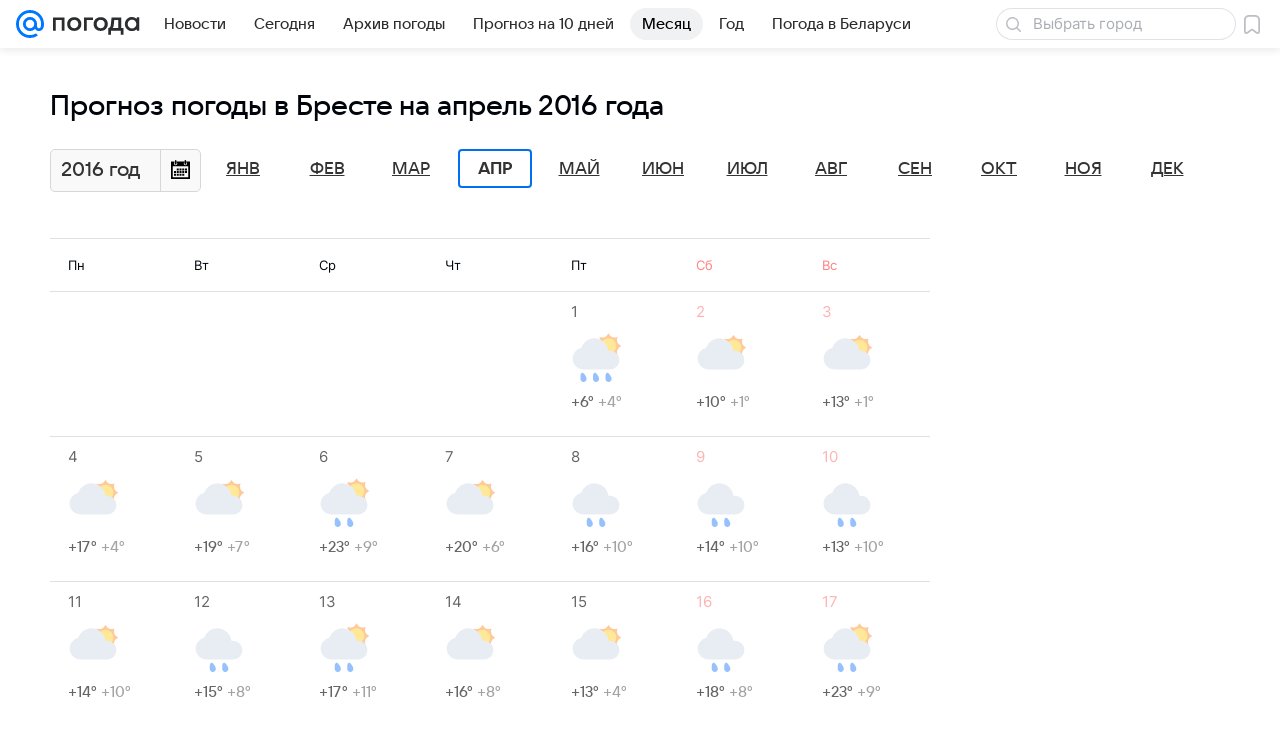

--- FILE ---
content_type: application/javascript
request_url: https://pogoda.mail.ru/js/cmpld/react/3216.js?76a0fc482d7e82393011
body_size: 578
content:
"use strict";(this.webpackChunkpogoda=this.webpackChunkpogoda||[]).push([[3216],{31734:function(o,l,n){n.d(l,{n:function(){return t}});var t=(0,n(69).mT)("Icon16ClockOutline","clock_outline_16","0 0 16 16",'<symbol xmlns="http://www.w3.org/2000/svg" fill="currentColor" viewBox="0 0 16 16" id="clock_outline_16"><path d="M8.5 4.75a.75.75 0 0 0-1.5 0v4a.75.75 0 0 0 .47.696l2.505 1.005a.75.75 0 0 0 .559-1.393L8.5 8.243zM8 1a7 7 0 1 0 0 14A7 7 0 0 0 8 1M2.5 8a5.5 5.5 0 1 1 11 0 5.5 5.5 0 0 1-11 0" /></symbol>',16,16,!1,void 0)},32958:function(o,l,n){n.d(l,{G:function(){return t}});var t=(0,n(69).mT)("Icon24ArrowUpRightOutline","arrow_up_right_outline_24","0 0 24 24",'<symbol xmlns="http://www.w3.org/2000/svg" fill="currentColor" viewBox="0 0 24 24" id="arrow_up_right_outline_24"><path fill-rule="evenodd" d="M8.15 5.902a.9.9 0 0 1 .9-.9h9.05a.9.9 0 0 1 .9.9l-.003 9a.9.9 0 1 1-1.8 0l.003-6.826L6.537 18.74a.9.9 0 1 1-1.273-1.273L15.928 6.802H9.049a.9.9 0 0 1-.9-.9Z" clip-rule="evenodd" /></symbol>',24,24,!1,void 0)},87520:function(o,l,n){n.d(l,{b:function(){return t}});var t=(0,n(69).mT)("Icon16SearchOutline","search_outline_16","0 0 16 16",'<symbol xmlns="http://www.w3.org/2000/svg" fill="none" viewBox="0 0 16 16" id="search_outline_16"><path fill="currentColor" d="M6.5 1a5.5 5.5 0 0 1 4.384 8.823l3.895 3.9a.75.75 0 0 1-1.061 1.06l-3.895-3.9A5.5 5.5 0 1 1 6.5 1m0 1.5a4 4 0 1 0 0 8 4 4 0 0 0 0-8" /></symbol>',16,16,!1,void 0)}}]);
//# sourceMappingURL=3216.js.map?76a0fc482d7e82393011